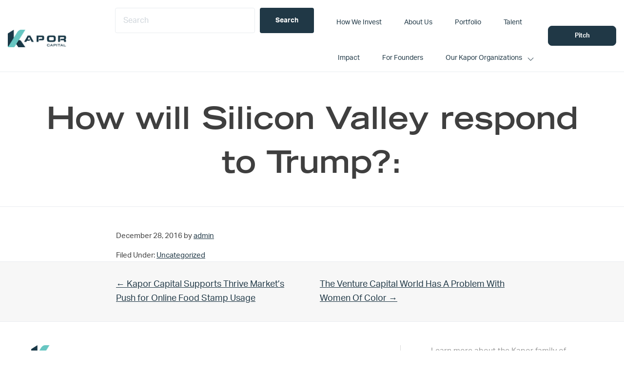

--- FILE ---
content_type: application/javascript
request_url: https://prism.app-us1.com/?a=610914196&u=https%3A%2F%2Fwww.kaporcapital.com%2Ftweet_813913327395074048%2F
body_size: 122
content:
window.visitorGlobalObject=window.visitorGlobalObject||window.prismGlobalObject;window.visitorGlobalObject.setVisitorId('5ed31f21-b9ef-4e15-aeea-05e9770ea33a', '610914196');window.visitorGlobalObject.setWhitelistedServices('tracking', '610914196');